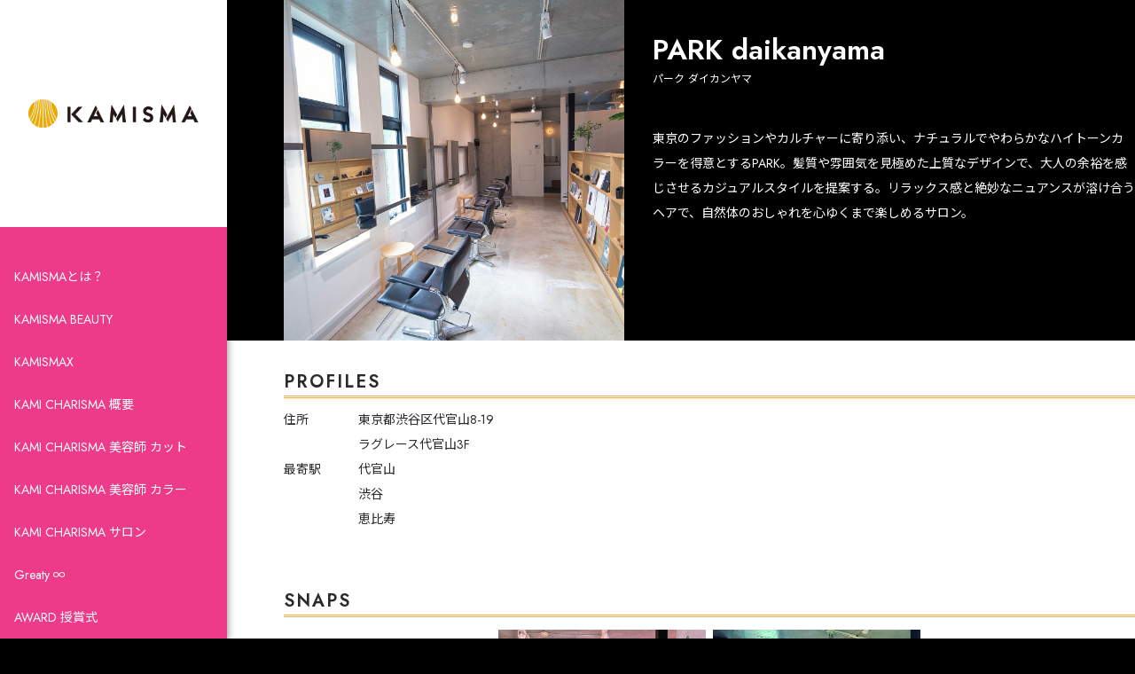

--- FILE ---
content_type: text/html; charset=UTF-8
request_url: https://kamisma.com/salon/park-daikanyama/
body_size: 15536
content:
<!doctype html>
<html lang="ja">
<head>
<meta charset="UTF-8">
<meta http-equiv="content-language" content="ja">
<meta name="google" content="notranslate">
<meta name="viewport" content="width=device-width, initial-scale=1.0, minimum-scale=1.0, maximum-scale=1.0, user-scalable=no">
<meta name="format-detection" content="telephone=no">
<title>PARK daikanyama - KAMISMA【カミスマ】</title>
<link rel="alternate" hreflang="ja" href="https://">
<link rel="preconnect" href="https://fonts.googleapis.com">
<link rel="preconnect" href="https://fonts.gstatic.com" crossorigin>
<link href="https://fonts.googleapis.com/css2?family=Jost:wght@100;400;600&family=Noto+Sans+JP:wght@100;400;700&display=swap" rel="stylesheet">
<link href="https://fonts.googleapis.com/icon?family=Material+Icons" rel="stylesheet">
<link rel="stylesheet" href="https://fonts.googleapis.com/css2?family=Material+Symbols+Outlined:opsz,wght,FILL,GRAD@20..48,100..700,0..1,-50..200" />  
<!-- favicon -->
<link rel="apple-touch-icon" sizes="180x180" href="https://kamisma.com/cms2022/wp-content/themes/TYPE-A/favicons/apple-touch-icon.png">
<link rel="icon" type="image/png" sizes="32x32" href="https://kamisma.com/cms2022/wp-content/themes/TYPE-A/favicons/favicon-32x32.png">
<link rel="icon" type="image/png" sizes="16x16" href="https://kamisma.com/cms2022/wp-content/themes/TYPE-A/favicons/favicon-16x16.png">
<link rel="manifest" href="https://kamisma.com/cms2022/wp-content/themes/TYPE-A/favicons/site.webmanifest">
<link rel="mask-icon" href="https://kamisma.com/cms2022/wp-content/themes/TYPE-A/favicons/safari-pinned-tab.svg" color="#e83e0b">
<meta name="msapplication-TileColor" content="#e83e0b">
<meta name="theme-color" content="#ffffff">
<!-- /favicon -->
<meta name='robots' content='index, follow, max-image-preview:large, max-snippet:-1, max-video-preview:-1' />

	<!-- This site is optimized with the Yoast SEO plugin v26.7 - https://yoast.com/wordpress/plugins/seo/ -->
	<link rel="canonical" href="https://kamisma.com/salon/park-daikanyama/" />
	<meta property="og:locale" content="ja_JP" />
	<meta property="og:type" content="article" />
	<meta property="og:title" content="PARK daikanyama - KAMISMA【カミスマ】" />
	<meta property="og:description" content="東京のファッションやカルチャーに寄り添い、ナチュラルでやわらかなハイトーンカラーを得意とするPARK。髪質や雰囲気を見極めた上質なデザインで、大人の余裕を感じさせるカジュアルスタイルを提案する。リラックス感と絶妙なニュア [&hellip;]" />
	<meta property="og:url" content="https://kamisma.com/salon/park-daikanyama/" />
	<meta property="og:site_name" content="KAMISMA【カミスマ】" />
	<meta property="article:modified_time" content="2025-12-26T01:54:28+00:00" />
	<meta property="og:image" content="https://kamisma.com/cms2022/wp-content/uploads/2023/12/park_square.jpg" />
	<meta property="og:image:width" content="1280" />
	<meta property="og:image:height" content="1280" />
	<meta property="og:image:type" content="image/jpeg" />
	<meta name="twitter:card" content="summary_large_image" />
	<meta name="twitter:label1" content="推定読み取り時間" />
	<meta name="twitter:data1" content="1分" />
	<script type="application/ld+json" class="yoast-schema-graph">{"@context":"https://schema.org","@graph":[{"@type":"WebPage","@id":"https://kamisma.com/salon/park-daikanyama/","url":"https://kamisma.com/salon/park-daikanyama/","name":"PARK daikanyama - KAMISMA【カミスマ】","isPartOf":{"@id":"https://kamisma.com/#website"},"primaryImageOfPage":{"@id":"https://kamisma.com/salon/park-daikanyama/#primaryimage"},"image":{"@id":"https://kamisma.com/salon/park-daikanyama/#primaryimage"},"thumbnailUrl":"https://kamisma.com/cms2022/wp-content/uploads/2023/12/park_square.jpg","datePublished":"2023-12-21T07:17:05+00:00","dateModified":"2025-12-26T01:54:28+00:00","breadcrumb":{"@id":"https://kamisma.com/salon/park-daikanyama/#breadcrumb"},"inLanguage":"ja","potentialAction":[{"@type":"ReadAction","target":["https://kamisma.com/salon/park-daikanyama/"]}]},{"@type":"ImageObject","inLanguage":"ja","@id":"https://kamisma.com/salon/park-daikanyama/#primaryimage","url":"https://kamisma.com/cms2022/wp-content/uploads/2023/12/park_square.jpg","contentUrl":"https://kamisma.com/cms2022/wp-content/uploads/2023/12/park_square.jpg","width":1280,"height":1280},{"@type":"BreadcrumbList","@id":"https://kamisma.com/salon/park-daikanyama/#breadcrumb","itemListElement":[{"@type":"ListItem","position":1,"name":"ホーム","item":"https://kamisma.com/"},{"@type":"ListItem","position":2,"name":"PARK daikanyama"}]},{"@type":"WebSite","@id":"https://kamisma.com/#website","url":"https://kamisma.com/","name":"KAMISMA【カミスマ】","description":"","potentialAction":[{"@type":"SearchAction","target":{"@type":"EntryPoint","urlTemplate":"https://kamisma.com/?s={search_term_string}"},"query-input":{"@type":"PropertyValueSpecification","valueRequired":true,"valueName":"search_term_string"}}],"inLanguage":"ja"}]}</script>
	<!-- / Yoast SEO plugin. -->


<link rel="alternate" title="oEmbed (JSON)" type="application/json+oembed" href="https://kamisma.com/wp-json/oembed/1.0/embed?url=https%3A%2F%2Fkamisma.com%2Fsalon%2Fpark-daikanyama%2F" />
<link rel="alternate" title="oEmbed (XML)" type="text/xml+oembed" href="https://kamisma.com/wp-json/oembed/1.0/embed?url=https%3A%2F%2Fkamisma.com%2Fsalon%2Fpark-daikanyama%2F&#038;format=xml" />
<style id='wp-img-auto-sizes-contain-inline-css' type='text/css'>
img:is([sizes=auto i],[sizes^="auto," i]){contain-intrinsic-size:3000px 1500px}
/*# sourceURL=wp-img-auto-sizes-contain-inline-css */
</style>
<style id='wp-emoji-styles-inline-css' type='text/css'>

	img.wp-smiley, img.emoji {
		display: inline !important;
		border: none !important;
		box-shadow: none !important;
		height: 1em !important;
		width: 1em !important;
		margin: 0 0.07em !important;
		vertical-align: -0.1em !important;
		background: none !important;
		padding: 0 !important;
	}
/*# sourceURL=wp-emoji-styles-inline-css */
</style>
<style id='wp-block-library-inline-css' type='text/css'>
:root{--wp-block-synced-color:#7a00df;--wp-block-synced-color--rgb:122,0,223;--wp-bound-block-color:var(--wp-block-synced-color);--wp-editor-canvas-background:#ddd;--wp-admin-theme-color:#007cba;--wp-admin-theme-color--rgb:0,124,186;--wp-admin-theme-color-darker-10:#006ba1;--wp-admin-theme-color-darker-10--rgb:0,107,160.5;--wp-admin-theme-color-darker-20:#005a87;--wp-admin-theme-color-darker-20--rgb:0,90,135;--wp-admin-border-width-focus:2px}@media (min-resolution:192dpi){:root{--wp-admin-border-width-focus:1.5px}}.wp-element-button{cursor:pointer}:root .has-very-light-gray-background-color{background-color:#eee}:root .has-very-dark-gray-background-color{background-color:#313131}:root .has-very-light-gray-color{color:#eee}:root .has-very-dark-gray-color{color:#313131}:root .has-vivid-green-cyan-to-vivid-cyan-blue-gradient-background{background:linear-gradient(135deg,#00d084,#0693e3)}:root .has-purple-crush-gradient-background{background:linear-gradient(135deg,#34e2e4,#4721fb 50%,#ab1dfe)}:root .has-hazy-dawn-gradient-background{background:linear-gradient(135deg,#faaca8,#dad0ec)}:root .has-subdued-olive-gradient-background{background:linear-gradient(135deg,#fafae1,#67a671)}:root .has-atomic-cream-gradient-background{background:linear-gradient(135deg,#fdd79a,#004a59)}:root .has-nightshade-gradient-background{background:linear-gradient(135deg,#330968,#31cdcf)}:root .has-midnight-gradient-background{background:linear-gradient(135deg,#020381,#2874fc)}:root{--wp--preset--font-size--normal:16px;--wp--preset--font-size--huge:42px}.has-regular-font-size{font-size:1em}.has-larger-font-size{font-size:2.625em}.has-normal-font-size{font-size:var(--wp--preset--font-size--normal)}.has-huge-font-size{font-size:var(--wp--preset--font-size--huge)}.has-text-align-center{text-align:center}.has-text-align-left{text-align:left}.has-text-align-right{text-align:right}.has-fit-text{white-space:nowrap!important}#end-resizable-editor-section{display:none}.aligncenter{clear:both}.items-justified-left{justify-content:flex-start}.items-justified-center{justify-content:center}.items-justified-right{justify-content:flex-end}.items-justified-space-between{justify-content:space-between}.screen-reader-text{border:0;clip-path:inset(50%);height:1px;margin:-1px;overflow:hidden;padding:0;position:absolute;width:1px;word-wrap:normal!important}.screen-reader-text:focus{background-color:#ddd;clip-path:none;color:#444;display:block;font-size:1em;height:auto;left:5px;line-height:normal;padding:15px 23px 14px;text-decoration:none;top:5px;width:auto;z-index:100000}html :where(.has-border-color){border-style:solid}html :where([style*=border-top-color]){border-top-style:solid}html :where([style*=border-right-color]){border-right-style:solid}html :where([style*=border-bottom-color]){border-bottom-style:solid}html :where([style*=border-left-color]){border-left-style:solid}html :where([style*=border-width]){border-style:solid}html :where([style*=border-top-width]){border-top-style:solid}html :where([style*=border-right-width]){border-right-style:solid}html :where([style*=border-bottom-width]){border-bottom-style:solid}html :where([style*=border-left-width]){border-left-style:solid}html :where(img[class*=wp-image-]){height:auto;max-width:100%}:where(figure){margin:0 0 1em}html :where(.is-position-sticky){--wp-admin--admin-bar--position-offset:var(--wp-admin--admin-bar--height,0px)}@media screen and (max-width:600px){html :where(.is-position-sticky){--wp-admin--admin-bar--position-offset:0px}}

/*# sourceURL=wp-block-library-inline-css */
</style><style id='global-styles-inline-css' type='text/css'>
:root{--wp--preset--aspect-ratio--square: 1;--wp--preset--aspect-ratio--4-3: 4/3;--wp--preset--aspect-ratio--3-4: 3/4;--wp--preset--aspect-ratio--3-2: 3/2;--wp--preset--aspect-ratio--2-3: 2/3;--wp--preset--aspect-ratio--16-9: 16/9;--wp--preset--aspect-ratio--9-16: 9/16;--wp--preset--color--black: #000000;--wp--preset--color--cyan-bluish-gray: #abb8c3;--wp--preset--color--white: #ffffff;--wp--preset--color--pale-pink: #f78da7;--wp--preset--color--vivid-red: #cf2e2e;--wp--preset--color--luminous-vivid-orange: #ff6900;--wp--preset--color--luminous-vivid-amber: #fcb900;--wp--preset--color--light-green-cyan: #7bdcb5;--wp--preset--color--vivid-green-cyan: #00d084;--wp--preset--color--pale-cyan-blue: #8ed1fc;--wp--preset--color--vivid-cyan-blue: #0693e3;--wp--preset--color--vivid-purple: #9b51e0;--wp--preset--gradient--vivid-cyan-blue-to-vivid-purple: linear-gradient(135deg,rgb(6,147,227) 0%,rgb(155,81,224) 100%);--wp--preset--gradient--light-green-cyan-to-vivid-green-cyan: linear-gradient(135deg,rgb(122,220,180) 0%,rgb(0,208,130) 100%);--wp--preset--gradient--luminous-vivid-amber-to-luminous-vivid-orange: linear-gradient(135deg,rgb(252,185,0) 0%,rgb(255,105,0) 100%);--wp--preset--gradient--luminous-vivid-orange-to-vivid-red: linear-gradient(135deg,rgb(255,105,0) 0%,rgb(207,46,46) 100%);--wp--preset--gradient--very-light-gray-to-cyan-bluish-gray: linear-gradient(135deg,rgb(238,238,238) 0%,rgb(169,184,195) 100%);--wp--preset--gradient--cool-to-warm-spectrum: linear-gradient(135deg,rgb(74,234,220) 0%,rgb(151,120,209) 20%,rgb(207,42,186) 40%,rgb(238,44,130) 60%,rgb(251,105,98) 80%,rgb(254,248,76) 100%);--wp--preset--gradient--blush-light-purple: linear-gradient(135deg,rgb(255,206,236) 0%,rgb(152,150,240) 100%);--wp--preset--gradient--blush-bordeaux: linear-gradient(135deg,rgb(254,205,165) 0%,rgb(254,45,45) 50%,rgb(107,0,62) 100%);--wp--preset--gradient--luminous-dusk: linear-gradient(135deg,rgb(255,203,112) 0%,rgb(199,81,192) 50%,rgb(65,88,208) 100%);--wp--preset--gradient--pale-ocean: linear-gradient(135deg,rgb(255,245,203) 0%,rgb(182,227,212) 50%,rgb(51,167,181) 100%);--wp--preset--gradient--electric-grass: linear-gradient(135deg,rgb(202,248,128) 0%,rgb(113,206,126) 100%);--wp--preset--gradient--midnight: linear-gradient(135deg,rgb(2,3,129) 0%,rgb(40,116,252) 100%);--wp--preset--font-size--small: 13px;--wp--preset--font-size--medium: 20px;--wp--preset--font-size--large: 36px;--wp--preset--font-size--x-large: 42px;--wp--preset--spacing--20: 0.44rem;--wp--preset--spacing--30: 0.67rem;--wp--preset--spacing--40: 1rem;--wp--preset--spacing--50: 1.5rem;--wp--preset--spacing--60: 2.25rem;--wp--preset--spacing--70: 3.38rem;--wp--preset--spacing--80: 5.06rem;--wp--preset--shadow--natural: 6px 6px 9px rgba(0, 0, 0, 0.2);--wp--preset--shadow--deep: 12px 12px 50px rgba(0, 0, 0, 0.4);--wp--preset--shadow--sharp: 6px 6px 0px rgba(0, 0, 0, 0.2);--wp--preset--shadow--outlined: 6px 6px 0px -3px rgb(255, 255, 255), 6px 6px rgb(0, 0, 0);--wp--preset--shadow--crisp: 6px 6px 0px rgb(0, 0, 0);}:where(.is-layout-flex){gap: 0.5em;}:where(.is-layout-grid){gap: 0.5em;}body .is-layout-flex{display: flex;}.is-layout-flex{flex-wrap: wrap;align-items: center;}.is-layout-flex > :is(*, div){margin: 0;}body .is-layout-grid{display: grid;}.is-layout-grid > :is(*, div){margin: 0;}:where(.wp-block-columns.is-layout-flex){gap: 2em;}:where(.wp-block-columns.is-layout-grid){gap: 2em;}:where(.wp-block-post-template.is-layout-flex){gap: 1.25em;}:where(.wp-block-post-template.is-layout-grid){gap: 1.25em;}.has-black-color{color: var(--wp--preset--color--black) !important;}.has-cyan-bluish-gray-color{color: var(--wp--preset--color--cyan-bluish-gray) !important;}.has-white-color{color: var(--wp--preset--color--white) !important;}.has-pale-pink-color{color: var(--wp--preset--color--pale-pink) !important;}.has-vivid-red-color{color: var(--wp--preset--color--vivid-red) !important;}.has-luminous-vivid-orange-color{color: var(--wp--preset--color--luminous-vivid-orange) !important;}.has-luminous-vivid-amber-color{color: var(--wp--preset--color--luminous-vivid-amber) !important;}.has-light-green-cyan-color{color: var(--wp--preset--color--light-green-cyan) !important;}.has-vivid-green-cyan-color{color: var(--wp--preset--color--vivid-green-cyan) !important;}.has-pale-cyan-blue-color{color: var(--wp--preset--color--pale-cyan-blue) !important;}.has-vivid-cyan-blue-color{color: var(--wp--preset--color--vivid-cyan-blue) !important;}.has-vivid-purple-color{color: var(--wp--preset--color--vivid-purple) !important;}.has-black-background-color{background-color: var(--wp--preset--color--black) !important;}.has-cyan-bluish-gray-background-color{background-color: var(--wp--preset--color--cyan-bluish-gray) !important;}.has-white-background-color{background-color: var(--wp--preset--color--white) !important;}.has-pale-pink-background-color{background-color: var(--wp--preset--color--pale-pink) !important;}.has-vivid-red-background-color{background-color: var(--wp--preset--color--vivid-red) !important;}.has-luminous-vivid-orange-background-color{background-color: var(--wp--preset--color--luminous-vivid-orange) !important;}.has-luminous-vivid-amber-background-color{background-color: var(--wp--preset--color--luminous-vivid-amber) !important;}.has-light-green-cyan-background-color{background-color: var(--wp--preset--color--light-green-cyan) !important;}.has-vivid-green-cyan-background-color{background-color: var(--wp--preset--color--vivid-green-cyan) !important;}.has-pale-cyan-blue-background-color{background-color: var(--wp--preset--color--pale-cyan-blue) !important;}.has-vivid-cyan-blue-background-color{background-color: var(--wp--preset--color--vivid-cyan-blue) !important;}.has-vivid-purple-background-color{background-color: var(--wp--preset--color--vivid-purple) !important;}.has-black-border-color{border-color: var(--wp--preset--color--black) !important;}.has-cyan-bluish-gray-border-color{border-color: var(--wp--preset--color--cyan-bluish-gray) !important;}.has-white-border-color{border-color: var(--wp--preset--color--white) !important;}.has-pale-pink-border-color{border-color: var(--wp--preset--color--pale-pink) !important;}.has-vivid-red-border-color{border-color: var(--wp--preset--color--vivid-red) !important;}.has-luminous-vivid-orange-border-color{border-color: var(--wp--preset--color--luminous-vivid-orange) !important;}.has-luminous-vivid-amber-border-color{border-color: var(--wp--preset--color--luminous-vivid-amber) !important;}.has-light-green-cyan-border-color{border-color: var(--wp--preset--color--light-green-cyan) !important;}.has-vivid-green-cyan-border-color{border-color: var(--wp--preset--color--vivid-green-cyan) !important;}.has-pale-cyan-blue-border-color{border-color: var(--wp--preset--color--pale-cyan-blue) !important;}.has-vivid-cyan-blue-border-color{border-color: var(--wp--preset--color--vivid-cyan-blue) !important;}.has-vivid-purple-border-color{border-color: var(--wp--preset--color--vivid-purple) !important;}.has-vivid-cyan-blue-to-vivid-purple-gradient-background{background: var(--wp--preset--gradient--vivid-cyan-blue-to-vivid-purple) !important;}.has-light-green-cyan-to-vivid-green-cyan-gradient-background{background: var(--wp--preset--gradient--light-green-cyan-to-vivid-green-cyan) !important;}.has-luminous-vivid-amber-to-luminous-vivid-orange-gradient-background{background: var(--wp--preset--gradient--luminous-vivid-amber-to-luminous-vivid-orange) !important;}.has-luminous-vivid-orange-to-vivid-red-gradient-background{background: var(--wp--preset--gradient--luminous-vivid-orange-to-vivid-red) !important;}.has-very-light-gray-to-cyan-bluish-gray-gradient-background{background: var(--wp--preset--gradient--very-light-gray-to-cyan-bluish-gray) !important;}.has-cool-to-warm-spectrum-gradient-background{background: var(--wp--preset--gradient--cool-to-warm-spectrum) !important;}.has-blush-light-purple-gradient-background{background: var(--wp--preset--gradient--blush-light-purple) !important;}.has-blush-bordeaux-gradient-background{background: var(--wp--preset--gradient--blush-bordeaux) !important;}.has-luminous-dusk-gradient-background{background: var(--wp--preset--gradient--luminous-dusk) !important;}.has-pale-ocean-gradient-background{background: var(--wp--preset--gradient--pale-ocean) !important;}.has-electric-grass-gradient-background{background: var(--wp--preset--gradient--electric-grass) !important;}.has-midnight-gradient-background{background: var(--wp--preset--gradient--midnight) !important;}.has-small-font-size{font-size: var(--wp--preset--font-size--small) !important;}.has-medium-font-size{font-size: var(--wp--preset--font-size--medium) !important;}.has-large-font-size{font-size: var(--wp--preset--font-size--large) !important;}.has-x-large-font-size{font-size: var(--wp--preset--font-size--x-large) !important;}
/*# sourceURL=global-styles-inline-css */
</style>

<style id='classic-theme-styles-inline-css' type='text/css'>
/*! This file is auto-generated */
.wp-block-button__link{color:#fff;background-color:#32373c;border-radius:9999px;box-shadow:none;text-decoration:none;padding:calc(.667em + 2px) calc(1.333em + 2px);font-size:1.125em}.wp-block-file__button{background:#32373c;color:#fff;text-decoration:none}
/*# sourceURL=/wp-includes/css/classic-themes.min.css */
</style>
<link rel='stylesheet' id='dashicons-css' href='https://kamisma.com/cms2022/wp-includes/css/dashicons.min.css?ver=6.9' type='text/css' media='all' />
<link rel='stylesheet' id='mmenu-css' href='https://kamisma.com/cms2022/wp-content/cache/autoptimize/css/autoptimize_single_cdbcdce418e96ff96fa053425f9dacab.css?ver=15' type='text/css' media='all' />
<link rel='stylesheet' id='ce_responsive-css' href='https://kamisma.com/cms2022/wp-content/plugins/simple-embed-code/css/video-container.min.css?ver=2.3.9' type='text/css' media='all' />
<link rel='stylesheet' id='style-css' href='https://kamisma.com/cms2022/wp-content/cache/autoptimize/css/autoptimize_single_5428462c33d3f7b808be8aebca28a6e6.css?ver=20251222924' type='text/css' media='' />
<link rel='stylesheet' id='slick-css' href='https://kamisma.com/cms2022/wp-content/cache/autoptimize/css/autoptimize_single_f38b2db10e01b1572732a3191d538707.css?ver=6.9' type='text/css' media='all' />
<link rel='stylesheet' id='slick-theme-css' href='https://kamisma.com/cms2022/wp-content/cache/autoptimize/css/autoptimize_single_f12de17e257002de14724f96d9316cf0.css?ver=6.9' type='text/css' media='all' />
<script type="text/javascript" src="https://kamisma.com/cms2022/wp-includes/js/jquery/jquery.min.js?ver=3.7.1" id="jquery-core-js"></script>
<script type="text/javascript" src="https://kamisma.com/cms2022/wp-includes/js/jquery/jquery-migrate.min.js?ver=3.4.1" id="jquery-migrate-js"></script>
<script type="text/javascript" src="https://kamisma.com/cms2022/wp-content/plugins/mmenu/js/mmenu.js?ver=15" id="mmenu-js"></script>
<link rel="https://api.w.org/" href="https://kamisma.com/wp-json/" /><link rel="alternate" title="JSON" type="application/json" href="https://kamisma.com/wp-json/wp/v2/cpt_salon/4763" /><link rel="EditURI" type="application/rsd+xml" title="RSD" href="https://kamisma.com/cms2022/xmlrpc.php?rsd" />
<meta name="generator" content="WordPress 6.9" />
<link rel='shortlink' href='https://kamisma.com/?p=4763' />
<!-- start Simple Custom CSS and JS -->
<style type="text/css">
.form_pdf_link{
	 padding: 1em;
    background: #ed3b89;
    color: #fff!important;
    border-radius: 0.5em;
    text-decoration: none;
    font-weight: 600;
    text-align: center;
	 white-space:nowrap;
}

</style>
<!-- end Simple Custom CSS and JS -->
<!-- start Simple Custom CSS and JS -->
<style type="text/css">
  .KB_card{
    width: 20em;
    padding: 1em;
    color: #333;
    border: 2px solid #b7b7b7;
    border-radius: 0.5em;
    margin: 1em;
    background: #fff;
    text-decoration: none;
    transition: .3s;
    &:hover{
      opacity: .7;
    }
    .img{
      width: 100%;
    }
    h3{
      text-align: center;
      margin: 0.5em auto;
    }
    p{
      font-size: 0.7em;
    }
    .tag_box{
      display: flex;
      flex-wrap: wrap;
      justify-content: center;
      align-items: center;
      width: 100%;
      gap: 1em;
      margin-top: 1.5em;
      .tag{
        font-size: 0.8em;
        width: calc(50% - 1em);
        padding: 0.5em 0;
		  background: #834baf;
		  border-radius: 0.3em;
        color: #fff;
        text-align: center;
        display: flex;
        flex-direction: column;
      }
    }
  }

  #KB_card_box{
     width: 90%;
     margin: auto;
     display: flex;
     flex-wrap: wrap;
     justify-content: center;
     align-items: center;

  }

  #KB_btn_box{
    display: flex;
    flex-wrap: wrap;
    justify-content: center;
    align-items: center;
    gap: 1em;
    margin: auto;
  }
  .KB_sort_btn{
    width: 12em;
    height: 4em;
    text-align: center;
    border: unset;
    background: #824baf;
    color: #fff;
    font-weight: 600;
    letter-spacing: 0.15em;
    border-radius: 0.3em;
    font-size: 1em;
    display: flex;
    justify-content: center;
    align-items: center;
    text-decoration: none;
    transition: .3s;
    &:active,
    &:hover{
      opacity: .7;
      cursor: pointer;
		border:unset;
		background: #824baf;
    }
	 &:link,
	 &:visited{
		 color:#fff;
	 }
  }
  @media screen and (max-width:790px) {
    .KB_sort_btn{
      font-size: 3vw;
    }
  }
  @media screen and (max-width:500px) {
    .KB_sort_btn{
      font-size: 3.5vw;
    }
  }</style>
<!-- end Simple Custom CSS and JS -->
</head>
<body>
<div id="park-daikanyama" class="wrapper salon">
<header id="global-header">
  <a href="https://kamisma.com/" id="logo"><img src="https://kamisma.com/cms2022/wp-content/uploads/2022/03/KAMISMA-Logo.png" alt="KAMISMA【カミスマ】"></a>
  <nav id="global-nav">
    <ul>
      <li><a href="https://kamisma.com/about-kamisma/">KAMISMAとは？</a></li>
<li><a href="https://kamisma.com/kamisma-beauty/">KAMISMA BEAUTY</a></li>
<li><a href="https://kamisma.com/kamismax/">KAMISMAX</a></li>
<li><a href="https://kamisma.com/about-kami-charisma/">KAMI CHARISMA 概要</a></li>
<li><a href="https://kamisma.com/kami-charisma-stylist/cut/">KAMI CHARISMA 美容師 カット</a></li>
<li><a href="https://kamisma.com/kami-charisma-stylist/color/">KAMI CHARISMA 美容師 カラー</a></li>
<li><a href="https://kamisma.com/kami-charisma-salon/">KAMI CHARISMA サロン</a></li>
<li><a href="https://kamisma.com/greaty-infinity-all/">Greaty ∞</a></li>
<li><a href="https://kamisma.com/award/">AWARD 授賞式</a></li>
<li><a href="https://kamisma.com/media/">MEDIA 媒体</a></li>
<li class="current_page_parent"><a href="https://kamisma.com/news/">NEWS お知らせ</a></li>
<li><a href="https://kamisma.com/kami-1-gp/">KAMI-1 グランプリ</a></li>
    </ul>
  </nav>
  <ul id="btn-list">
    <li id="hamburger-btn"><span class="material-icons">menu</span></li>
  </ul>
</header>
<div class="container">
<main class="detail">
<div class="row names">
    <div class="col">
        <h1>PARK daikanyama<span class="kana">パーク ダイカンヤマ</span></h1>
        <div class="image">
                        <img src="https://kamisma.com/cms2022/wp-content/uploads/2023/12/park_square.jpg" alt="KAMISMA【カミスマ】:PARK daikanyama">
                    </div>
        <div class="overview"><p>東京のファッションやカルチャーに寄り添い、ナチュラルでやわらかなハイトーンカラーを得意とするPARK。髪質や雰囲気を見極めた上質なデザインで、大人の余裕を感じさせるカジュアルスタイルを提案する。リラックス感と絶妙なニュアンスが溶け合うヘアで、自然体のおしゃれを心ゆくまで楽しめるサロン。</p>
</div>
    </div>
</div>
<div class="row profiles">
    <div class="col">
        <h2 class="title">PROFILES</h2>
        <dl>
                        <dt>住所</dt>
            <dd>東京都渋谷区代官山8-19<br>ラグレース代官山3F</dd>
                                    <dt>最寄駅</dt>
                        <dd>代官山</dd>
                        <dd>渋谷</dd>
                        <dd>恵比寿</dd>
                                            </dl>
    </div>
</div>
<div class="row images">
    <div class="col">
<h2 class="title">SNAPS</h2>
        <ul>
            <li><img src="https://kamisma.com/cms2022/wp-content/uploads/2023/12/PARK-daikanyama_1.jpeg" alt="KAMISMA【カミスマ】 PARK daikanyama SNAP-1"></li>
            <li><img src="https://kamisma.com/cms2022/wp-content/uploads/2023/12/PARK-daikanyama_2.jpeg" alt="KAMISMA【カミスマ】 PARK daikanyama SNAP-2"></li>
        </ul>
    </div>
</div>
<div class="row results">
    <div class="col">
        <h2 class="title">活動</h2>
        <ul>
            <li>KAMI CHARISMA AWARD 2024　Greaty∞ トリートメント受賞</li>
            <li>KAMI CHARISMA AWARD 2025　Greaty∞ カラー受賞</li>
            <li>KAMI CHARISMA AWARD 2026　Greaty∞ カラー受賞</li>
        </ul>
    </div>
</div>
<div class="row social">
    <div class="col">
        <h2 class="title">SOCIAL MEDIA</h2>
        <ul>
            <li><a href="https://www.instagram.com/park._.hair/" target="_blank"><img src="https://kamisma.com/cms2022/wp-content/themes/TYPE-A/images/icons/instagram.png" alt="Instagram"></a></li>
        </ul>
    </div>
</div>
</main>
<footer id="global-footer" class="row">
  <div class="col">
    <nav id="footer-nav">
      <ul>
<li><a href="https://kamisma.com/">HOME</a></li>
<li><a href="https://kamisma.com/about-kamisma/">KAMISMAとは？</a>
<ul class="sub-menu">
	<li><a href="https://kamisma.com/kamisma-beauty/">KAMISMA BEAUTY</a></li>
	<li><a href="https://kamisma.com/kamismax/">KAMISMAX</a></li>
</ul>
</li>
<li><a href="https://kamisma.com/about-kami-charisma/">KAMI CHARISMA 概要</a>
<ul class="sub-menu">
	<li><a href="https://kamisma.com/award/">AWARD 授賞式</a></li>
	<li><a href="https://kamisma.com/media/">MEDIA 媒体</a></li>
</ul>
</li>
<li><a>KAMI CHARISMA 受賞</a>
<ul class="sub-menu">
	<li><a href="https://kamisma.com/kami-charisma-stylist/cut/">KAMI CHARISMA 美容師 カット</a></li>
	<li><a href="https://kamisma.com/kami-charisma-stylist/color/">KAMI CHARISMA 美容師 カラー</a></li>
	<li><a href="https://kamisma.com/kami-charisma-salon/">KAMI CHARISMA サロン</a></li>
	<li><a href="https://kamisma.com/greaty-infinity-stylist/">Greaty ∞ 美容師</a></li>
	<li><a href="https://kamisma.com/greaty-infinity-salon/">Greaty ∞ サロン</a></li>
</ul>
</li>
<li><a href="https://kamisma.com/kami-1-gp/">KAMI-1 グランプリ</a></li>
<li><a href="https://kamisma.com/company/">運営会社 &#8211; インベード</a></li>
      </ul>
    </nav>
    <p id="copyright">&copy; 2026 KAMISMA【カミスマ】</p>
  </div>
</footer>
</div><!-- /container -->
</div><!-- /wrapper -->
<script type="speculationrules">
{"prefetch":[{"source":"document","where":{"and":[{"href_matches":"/*"},{"not":{"href_matches":["/cms2022/wp-*.php","/cms2022/wp-admin/*","/cms2022/wp-content/uploads/*","/cms2022/wp-content/*","/cms2022/wp-content/plugins/*","/cms2022/wp-content/themes/TYPE-A/*","/*\\?(.+)"]}},{"not":{"selector_matches":"a[rel~=\"nofollow\"]"}},{"not":{"selector_matches":".no-prefetch, .no-prefetch a"}}]},"eagerness":"conservative"}]}
</script>
<script type="text/javascript" id="wpfront-scroll-top-js-extra">
/* <![CDATA[ */
var wpfront_scroll_top_data = {"data":{"css":"#wpfront-scroll-top-container{position:fixed;cursor:pointer;z-index:9999;border:none;outline:none;background-color:rgba(0,0,0,0);box-shadow:none;outline-style:none;text-decoration:none;opacity:0;display:none;align-items:center;justify-content:center;margin:0;padding:0}#wpfront-scroll-top-container.show{display:flex;opacity:1}#wpfront-scroll-top-container .sr-only{position:absolute;width:1px;height:1px;padding:0;margin:-1px;overflow:hidden;clip:rect(0,0,0,0);white-space:nowrap;border:0}#wpfront-scroll-top-container .text-holder{padding:3px 10px;-webkit-border-radius:3px;border-radius:3px;-webkit-box-shadow:4px 4px 5px 0px rgba(50,50,50,.5);-moz-box-shadow:4px 4px 5px 0px rgba(50,50,50,.5);box-shadow:4px 4px 5px 0px rgba(50,50,50,.5)}#wpfront-scroll-top-container{right:16px;bottom:120px;}#wpfront-scroll-top-container img{width:48px;height:48px;}#wpfront-scroll-top-container .text-holder{color:#ffffff;background-color:#000000;width:48px;height:48px;line-height:48px;}#wpfront-scroll-top-container .text-holder:hover{background-color:#000000;}#wpfront-scroll-top-container i{color:#000000;}","html":"\u003Cbutton id=\"wpfront-scroll-top-container\" aria-label=\"\" title=\"\" \u003E\u003Cimg src=\"https://kamisma.com/cms2022/wp-content/plugins/wpfront-scroll-top/includes/assets/icons/1.png\" alt=\"\" title=\"\"\u003E\u003C/button\u003E","data":{"hide_iframe":false,"button_fade_duration":200,"auto_hide":false,"auto_hide_after":2,"scroll_offset":200,"button_opacity":0.8000000000000000444089209850062616169452667236328125,"button_action":"top","button_action_element_selector":"","button_action_container_selector":"html, body","button_action_element_offset":0,"scroll_duration":400}}};
//# sourceURL=wpfront-scroll-top-js-extra
/* ]]> */
</script>
<script type="text/javascript" src="https://kamisma.com/cms2022/wp-content/plugins/wpfront-scroll-top/includes/assets/wpfront-scroll-top.min.js?ver=3.0.1.09211" id="wpfront-scroll-top-js"></script>
<script type="text/javascript" src="https://kamisma.com/cms2022/wp-content/themes/TYPE-A/js/add.js?ver=6.9" id="add-js"></script>
<script type="text/javascript" src="https://kamisma.com/cms2022/wp-content/themes/TYPE-A/js/footerFixed.js?ver=6.9" id="footerFixed-js"></script>
<script type="text/javascript" src="https://kamisma.com/cms2022/wp-content/themes/TYPE-A/js/slick/slick.min.js?ver=6.9" id="slick-js"></script>
<script id="wp-emoji-settings" type="application/json">
{"baseUrl":"https://s.w.org/images/core/emoji/17.0.2/72x72/","ext":".png","svgUrl":"https://s.w.org/images/core/emoji/17.0.2/svg/","svgExt":".svg","source":{"concatemoji":"https://kamisma.com/cms2022/wp-includes/js/wp-emoji-release.min.js?ver=6.9"}}
</script>
<script type="module">
/* <![CDATA[ */
/*! This file is auto-generated */
const a=JSON.parse(document.getElementById("wp-emoji-settings").textContent),o=(window._wpemojiSettings=a,"wpEmojiSettingsSupports"),s=["flag","emoji"];function i(e){try{var t={supportTests:e,timestamp:(new Date).valueOf()};sessionStorage.setItem(o,JSON.stringify(t))}catch(e){}}function c(e,t,n){e.clearRect(0,0,e.canvas.width,e.canvas.height),e.fillText(t,0,0);t=new Uint32Array(e.getImageData(0,0,e.canvas.width,e.canvas.height).data);e.clearRect(0,0,e.canvas.width,e.canvas.height),e.fillText(n,0,0);const a=new Uint32Array(e.getImageData(0,0,e.canvas.width,e.canvas.height).data);return t.every((e,t)=>e===a[t])}function p(e,t){e.clearRect(0,0,e.canvas.width,e.canvas.height),e.fillText(t,0,0);var n=e.getImageData(16,16,1,1);for(let e=0;e<n.data.length;e++)if(0!==n.data[e])return!1;return!0}function u(e,t,n,a){switch(t){case"flag":return n(e,"\ud83c\udff3\ufe0f\u200d\u26a7\ufe0f","\ud83c\udff3\ufe0f\u200b\u26a7\ufe0f")?!1:!n(e,"\ud83c\udde8\ud83c\uddf6","\ud83c\udde8\u200b\ud83c\uddf6")&&!n(e,"\ud83c\udff4\udb40\udc67\udb40\udc62\udb40\udc65\udb40\udc6e\udb40\udc67\udb40\udc7f","\ud83c\udff4\u200b\udb40\udc67\u200b\udb40\udc62\u200b\udb40\udc65\u200b\udb40\udc6e\u200b\udb40\udc67\u200b\udb40\udc7f");case"emoji":return!a(e,"\ud83e\u1fac8")}return!1}function f(e,t,n,a){let r;const o=(r="undefined"!=typeof WorkerGlobalScope&&self instanceof WorkerGlobalScope?new OffscreenCanvas(300,150):document.createElement("canvas")).getContext("2d",{willReadFrequently:!0}),s=(o.textBaseline="top",o.font="600 32px Arial",{});return e.forEach(e=>{s[e]=t(o,e,n,a)}),s}function r(e){var t=document.createElement("script");t.src=e,t.defer=!0,document.head.appendChild(t)}a.supports={everything:!0,everythingExceptFlag:!0},new Promise(t=>{let n=function(){try{var e=JSON.parse(sessionStorage.getItem(o));if("object"==typeof e&&"number"==typeof e.timestamp&&(new Date).valueOf()<e.timestamp+604800&&"object"==typeof e.supportTests)return e.supportTests}catch(e){}return null}();if(!n){if("undefined"!=typeof Worker&&"undefined"!=typeof OffscreenCanvas&&"undefined"!=typeof URL&&URL.createObjectURL&&"undefined"!=typeof Blob)try{var e="postMessage("+f.toString()+"("+[JSON.stringify(s),u.toString(),c.toString(),p.toString()].join(",")+"));",a=new Blob([e],{type:"text/javascript"});const r=new Worker(URL.createObjectURL(a),{name:"wpTestEmojiSupports"});return void(r.onmessage=e=>{i(n=e.data),r.terminate(),t(n)})}catch(e){}i(n=f(s,u,c,p))}t(n)}).then(e=>{for(const n in e)a.supports[n]=e[n],a.supports.everything=a.supports.everything&&a.supports[n],"flag"!==n&&(a.supports.everythingExceptFlag=a.supports.everythingExceptFlag&&a.supports[n]);var t;a.supports.everythingExceptFlag=a.supports.everythingExceptFlag&&!a.supports.flag,a.supports.everything||((t=a.source||{}).concatemoji?r(t.concatemoji):t.wpemoji&&t.twemoji&&(r(t.twemoji),r(t.wpemoji)))});
//# sourceURL=https://kamisma.com/cms2022/wp-includes/js/wp-emoji-loader.min.js
/* ]]> */
</script>
<!-- start Simple Custom CSS and JS -->
<script type="text/javascript">
    let KB_card_all_list = [
      // 朝日 光輝
      {
        open:true,
        img:"https://kamisma.com/cms2022/wp-content/uploads/2024/07/ASAHI.jpg",
        name:"朝日 光輝",
        salon:"SUNVALLEY",
        text:"雑誌や広告のヘア&メイク、セミナーなどなど、とにかく忙しい。しかし、彼の軸はサロンワークにある。目の前のお客様をいかに美しく魅力的に仕上げるかを考える時間が好きだという。リアルトレンドを追求し、日々技術の向上も怠らないからこそ、世代を超えて多くの同業者から憧れられる存在なのだろう。ヘアメイクアップアーティストとしての豊富な経験を生かし、美容アイテムの開発にも携わる。新作は、こだわりが詰まったリキッドアイライナー「FREELY」。",
        menu:[
          {
            title:"カット",
            price:"￥5,000",
          },
          {
            title:"カラー",
            price:"￥5,000",
          },
          {
            title:"特別なメニュー",
            price:"￥5,000",
          },
        ],
        link:"#",
      },
      // いわSUN
      {
        open:false,
        img:"https://kamisma.com/cms2022/wp-content/uploads/2024/07/IWA.jpg",
        name:"いわSUN",
        salon:"i.Tokyo",
        text:"10店舗展開する「i.」グループの総合プロデューサー。月間指名売上げ3400万円の記録を持ち、4年連続年間個人総売上1億円を達成している。国内にとどまらず、海外でもセミナーを開く、ショートヘア界のトップランナー。彼が考案したかわいらしく、小顔に見える「ミニーショート」 で、髪を短くするのには抵抗があった人たちもトライしやすくなり、ショートヘア人口は爆発的に 増加した。一過性の流行りではなく、スピーディで丁寧な仕事で客足は途切れることがない。",
        menu:[
          {
            title:"カット",
            price:"￥5,000",
          },
          {
            title:"カラー",
            price:"￥5,000",
          },
          {
            title:"トリートメント",
            price:"￥5,000",
          },
        ],
        link:"#",
      },
      // 岡村 享央
      {
        open:true,
        img:"https://kamisma.com/cms2022/wp-content/uploads/2024/07/OKAMRA.jpg",
        name:"岡村 享央",
        salon:"MINX",
        text:"経済が低迷するなか、MINXは歩みを止めず世界から注目されるトレンド発信地・渋谷に大型サロ ンをオープン。リアルとデジタルを融合させた最先端のサロンだ。どんなにテクノロジーが進化し ても、お客様の髪をデザインし、カットするのは人。長いキャリアを誇りカットの名手と言われる 岡村氏だが、常に基本を大切にし、そこから幅、奥行きを広げて、顧客を飽きさせない新鮮なスタ イルを提供している。自分自身が進化し続けることで、新しい提案ができるのだという。",        
        menu:[
          {
            title:"カット",
            price:"￥5,000",
          },
          {
            title:"カラー",
            price:"￥5,000",
          },
          {
            title:"トリートメント",
            price:"￥5,000",
          },
        ],
        link:"#",
      },
      // 川島 文夫
      {
        open:true,
        img:"https://kamisma.com/cms2022/wp-content/uploads/2024/07/KAWASHIMA.jpg",
        name:"川島 文夫",
        salon:"PEEK-A-BOO 青山",
        text:"「生涯美容師」であり続けたいと、75歳の今もフロアに立つ、美容界の生きるレジェンド。半世紀にわたりハサミを握り、数えきれない人たちを幸せにしてきた。世界が認めた「ボックスボ ブ」は、時代が変わっても愛されるヘアスタイルとして残り続けている。お客様のオーダーに最大限応えられるよう、技術も感性もアップデートすることを忘れない。不動の地位を得ても常に変化と挑戦を求めて突き進む姿は、サロンスタッフのみならず、全国の美容師の指針となっている。",
        menu:[
          {
            title:"カット",
            price:"￥5,000",
          },
          {
            title:"カラー",
            price:"￥5,000",
          },
          {
            title:"トリートメント",
            price:"￥5,000",
          },
        ],
        link:"#",
      },
      // 川畑 タケル
      {
        open:true,
        img:"https://kamisma.com/cms2022/wp-content/uploads/2024/07/KAWABATA.jpg",
        name:"川畑 タケル",
        salon:"BEAUTRIUM 七里ヶ浜",
        text:"最高のロケーションと、ハッピーオーラただよう川畑氏との相 乗効果で、サロンに一歩足を踏み入れるだけで極上の癒やしが 得られる。海が一望できる場所にサロンを構えてから15年がたった。やわらかく動く髪を生む「スライドカット」の神技は、ますます冴えわたる。「ナチュラル&ちょっとのインパクト」をテーマに、街のなかで目を引くスタイルを作り出す。子どもの頃から養ってきた審美眼と、自由な発想でオリジナリティを確 立している。",
        menu:[
          {
            title:"カット",
            price:"￥5,000",
          },
          {
            title:"カラー",
            price:"￥5,000",
          },
          {
            title:"トリートメント",
            price:"￥5,000",
          },
        ],
        link:"#",
      },
      // 小西 恭平
      {
        open:true,
        img:"https://kamisma.com/cms2022/wp-content/uploads/2024/07/KONISHI.jpg",
        name:"小西 恭平",
        salon:"COA GINZA",
        text:"Instagramのフォロワー数は2023年11月現在、47.7万人と美容師No.1を誇る、インフルエンサー。2021年に独立し、COAをオープンし、現在は3店舗まで拡大。美容学校時代からカットが好きで、常に練習をしていた努力家。ミディアムからロングの女性らしいスタイルに定評があり、レイヤーカットにおいてはトップクラス。COAの中心メンバーとともにレイヤーのカットテクニックをまとめた本を出版。メディアにも多数出演し、今後の美容界をリードする一人になるだろう。",
        menu:[
          {
            title:"カット",
            price:"￥5,000",
          },
          {
            title:"カラー",
            price:"￥5,000",
          },
          {
            title:"トリートメント",
            price:"￥5,000",
          },
        ],
        link:"#",
      },
      // 齋藤 正太
      {
        open:true,
        img:"https://kamisma.com/cms2022/wp-content/uploads/2024/07/SAITOU.jpg",
        name:"齋藤 正太",
        salon:"syn",
        text:"メンズビューティ界の若きカリスマ。美的センスにあふれ、独自の世界観で他のメンズヘアとは一線を画す。理論に基づいた確かな技術と、心が動かされる美しさを表現するスキルが合わさり、魅 力的なスタイルを提案できるのだ。お客様を深く知り、どんなスタイルにしたいのかをしっかりと聞き出して周りからもカッコいいと言われるデザインを構築していく。彼にカットしてもらうと自己肯定感が上がるそうだ。自身の技術と哲学をまとめた著書を出版し、反響呼んでいる。",
        menu:[
          {
            title:"カット",
            price:"￥5,000",
          },
          {
            title:"カラー",
            price:"￥5,000",
          },
          {
            title:"トリートメント",
            price:"￥5,000",
          },
        ],
        link:"#",
      },
      // 高木 琢也
      {
        open:true,
        img:"https://kamisma.com/cms2022/wp-content/uploads/2024/07/TAKAGI.jpg",
        name:"高木 琢也",
        salon:"OCEAN TOKYO",
        text:"2013年に誕生したOCEAN TOKYOが10年を迎え、200人のスタッフを抱えるまでに。記念の年に、小栗旬さんを起用した動画CMを制作し話題となった。この10年の間には日本最大ヘアコンテスト3連覇、『プロフェッショナル仕事の流儀』(NHK)に異例の4回出演、パリコレでのヘア担当、数々 のヘアショー、テレビ出演、著名人のヘア&メイク……。ここでは語り切れないほどの実績を残してきた。話題性だけでなく誰よりも努力し、有言実行。快進撃はまだまだ続きそうだ。",
        menu:[
          {
            title:"カット",
            price:"￥5,000",
          },
          {
            title:"カラー",
            price:"￥5,000",
          },
          {
            title:"トリートメント",
            price:"￥5,000",
          },
        ],
        link:"#",
      },
      // 奈良 裕也
      {
        open:true,
        img:"https://kamisma.com/cms2022/wp-content/uploads/2024/07/NARA.jpg",
        name:"奈良 裕也",
        salon:"SHIMA HARAJUKU",
        text:"SHIMAの看板を背負いながら、世界をまたにかけヘアメイクアップアーティストとして活動。他業種の人たちと交流を深め、多様な価値観に触れることがサロンワークみも生きていくるという。本職は美容師であるということを忘れず、どんなに忙しくてもお客様と向き合う時間を作っている。リアルではシンプルなスタイルを基本とするが、ヘアショーなどクリエイティブな面では奇想天外な発想で毎回驚きを与えてくれる。ボーダレス時代らしい、新しい美容師像を作り上げた一人だ。",
        menu:[
          {
            title:"カット",
            price:"￥5,000",
          },
          {
            title:"カラー",
            price:"￥5,000",
          },
          {
            title:"トリートメント",
            price:"￥5,000",
          },
        ],
        link:"#",
      },
      // 松永 英樹
      {
        open:true,
        img:"https://kamisma.com/cms2022/wp-content/uploads/2024/07/MATSUNAGA.jpg",
        name:"松永 英樹",
        salon:"ABBEY",
        text:"ベーシックカットの匠といえば、松永氏の名が挙がるだろう。どの角度からみても美しいフォルムを生み出すテクニックは神技。その技術を学びたいと美容学校、美容室から講師のオファーが絶えない。アジアを中心に海外でもセミナーを開催。また、カットテクニックをまとめた著書も出版。自身3冊目 となる『パートカット全部』は、前髪やもみあげなどパートごとのテクニックを紹介し、好評を得ている。30年以上のキャリアに甘えることなく、日々技術を磨くことを忘れない姿勢は学びたいところだ。",
        menu:[
          {
            title:"カット",
            price:"￥5,000",
          },
          {
            title:"カラー",
            price:"￥5,000",
          },
          {
            title:"トリートメント",
            price:"￥5,000",
          },
        ],
        link:"#",
      },
      // 宮村 浩気
      {
        open:true,
        img:"https://kamisma.com/cms2022/wp-content/uploads/2024/07/MIYAMURA.jpg",
        name:"宮村 浩気",
        salon:"AFLOAT",
        text:"その時代の流行を取り入れながら、一貫しているのはかわいくてモテるスタイル。「かわいくしかできない」と言えるのは、元祖・カリスマゆえ。やわらかく動く毛束を生み出すカット技術は、オリジナリティを追求して編み出したもの。巻き髪のテクニックもオンリーワンだが、家でも再現できるようにヘアアイロンをプロデュースし、大ヒットとなった。セミナーやヘアショーへの出演依頼も多く、国内外を飛び回る日々。勢いは衰えることなく美容界の先頭集団を走り続けている。",
        menu:[
          {
            title:"カット",
            price:"￥5,000",
          },
          {
            title:"カラー",
            price:"￥5,000",
          },
          {
            title:"トリートメント",
            price:"￥5,000",
          },
        ],
        link:"#",
      },
    ]
    
    KB_btn_load();
    KB_card_load(KB_card_all_list);

    function KB_btn_load() {
      KB_btn_box.innerHTML = `
        <button class="KB_sort_btn" onclick="KB_open_sort(this);KB_select_reset();">
          メニュー公開中
        </button>
        <select class="KB_sort_btn" onchange="KB_menu_sort(this.value,this);" name="category_select">
          <option value="" disabled selected>
            カテゴリーで選ぶ
          </option>
          <option value="カット">
            カット
          </option>
          <option value="パーマ">
            パーマ
          </option>
          <option value="トリートメント">
            トリートメント
          </option>
          <option value="ヘッドスパ">
            ヘッドスパ
          </option>
          <option value="カラー">
            カラー
          </option>
        </select>
        <button class="KB_sort_btn" onclick="KB_menu_sort(this.value,this);KB_select_reset();" value="特別なメニュー">
          特別なメニュー
        </button>
        <a class="KB_sort_btn" href="https://beauty.kamisma.com/concierge">
          ご相談窓口
        </a>
      `;
    }

    function KB_card_load(card_list) {
      KB_card_box.innerHTML = "";

      if(typeof KB_card_box !== 'undefined'){
        for (let i = 0; i < card_list.length; i++) {
          let menus = `<div class="tag_box">`; 
          for (let j = 0; j < card_list[i].menu.length; j++) {
            menus += `
              <div class="tag">
                <span>
                  `+card_list[i].menu[j].title+`
                </span>
                <span>
                  `+card_list[i].menu[j].price+`
                </span>
              </div>
            `;
          }
          menus += `</div>`; 

          KB_card_box.insertAdjacentHTML("beforeend",`
            <a href="`+card_list[i].link+`" class="KB_card">
              <img class="img" src="`+card_list[i].img+`" alt="">
              <h3>
                `+card_list[i].name+`<br>
                <small>`+card_list[i].salon+`</small>
              </h3>
              <p>
                `+card_list[i].text+`
              </p>
              `+menus+`
            </a>
          `)
        }
      }

      if (KB_card_box.children.length == 0) {
        KB_card_box.innerHTML = `
          <p>
            <br>
            <br>
            条件に合う美容師が見つかりませんでした。<br>
          </p>
        `
      }
    }

    function KB_open_sort(click_DOM) {
      KB_card_load(KB_card_all_list.filter(stylist => stylist.open === true));

      let btns = document.getElementsByClassName("KB_sort_btn");
      for (let i = 0; i < btns.length; i++) {
        btns[i].style.background = "#824baf";
        btns[i].style.color = "#fff";
      }
      click_DOM.style.background = "#eee";
      click_DOM.style.color = "#824baf";
    }

    function KB_menu_sort(sort_code,click_DOM) {
      KB_card_load(KB_card_all_list.filter(stylist => stylist.menu.some( menus => menus.title === sort_code )));

      let btns = document.getElementsByClassName("KB_sort_btn");
      for (let i = 0; i < btns.length; i++) {
        btns[i].style.background = "#824baf";
        btns[i].style.color = "#fff";
      }
      click_DOM.style.background = "#eee";
      click_DOM.style.color = "#824baf";
    }

    function KB_select_reset() {
      console.log(document.getElementsByName("category_select"));
      document.getElementsByName("category_select")[0].children[0].selected = true;
    }
</script>
<!-- end Simple Custom CSS and JS -->
</body>
</html>


--- FILE ---
content_type: text/css
request_url: https://kamisma.com/cms2022/wp-content/cache/autoptimize/css/autoptimize_single_5428462c33d3f7b808be8aebca28a6e6.css?ver=20251222924
body_size: 7556
content:
@charset "utf-8";article,aside,details,figcaption,figure,footer,header,hgroup,hr,menu,nav,section{display:block}a,hr{padding:0}abbr,address,article,aside,audio,b,blockquote,body,canvas,caption,cite,code,dd,del,details,dfn,div,dl,dt,em,fieldset,figcaption,figure,footer,form,h1,h2,h3,h4,h5,h6,header,hgroup,html,i,iframe,img,ins,kbd,label,legend,li,mark,menu,nav,object,ol,p,pre,q,samp,section,small,span,strong,sub,summary,sup,table,tbody,td,tfoot,th,thead,time,tr,ul,var,video{margin:0;padding:0;border:0;outline:0;font-size:100%;vertical-align:baseline;background:0 0;font-weight:400}ins,mark{background-color:#ff9;color:#000}body{line-height:1}nav ul{list-style:none}blockquote,q{quotes:none}blockquote:after,blockquote:before,q:after,q:before{content:'';content:none}a{margin:0;font-size:100%;vertical-align:baseline;background:0 0}ins{text-decoration:none}mark{font-style:italic;font-weight:700}del{text-decoration:line-through}abbr[title],dfn[title]{border-bottom:1px dotted;cursor:help}table{border-collapse:collapse;border-spacing:0}hr{height:1px;border:0;border-top:1px solid #ccc;margin:1em 0}input,select{vertical-align:middle}img.bgmaximage{position:fixed!important}.material-icons{font-family:'Material Icons';font-weight:400;font-style:normal;font-size:24px;display:inline-block;line-height:1;text-transform:none;letter-spacing:normal;word-wrap:normal;white-space:nowrap;direction:ltr;-webkit-font-smoothing:antialiased;text-rendering:optimizeLegibility;-moz-osx-font-smoothing:grayscale;font-feature-settings:'liga'}html{width:100%;min-height:100%;margin:0;padding:0;-webkit-overflow-scrolling:touch;font-size:62.5%;font-display:swap;height:-webkit-fill-available;font-family:'Jost','Noto Sans JP',sans-serif;font-weight:100;background-color:#000;color:#ec6d88}body{width:100%;font-size:1.4rem;line-height:2;margin:0;padding:0;background-color:#fff;color:#2c2b2c;-webkit-text-size-adjust:100%;min-height:100vh;min-height:-webkit-fill-available}h1,h2,h3,h4,h5{line-height:1.5;font-weight:400;margin-bottom:.5em}h1{font-size:3.2rem}h2{font-size:2rem}h3{font-size:1.6rem}p{margin:1em 0}del{text-decoration:line-through 2px solid #e0465a}img{vertical-align:bottom;max-width:100%;height:auto;line-height:0;object-fit:contain}table{width:100%;margin-bottom:1em;text-align:left;border-collapse:collapse}th,td{padding:.5em;border:1px solid #ccc}table th,table td{width:auto !important}ul,ol{margin:0 0 1em 2em}a:link,a:visited{color:#231815;transition:.2s}a:hover{color:#231815;opacity:.8}img.alignleft,img.alignright{margin:0 0 1em}video{vertical-align:bottom;max-width:640px;margin:0 auto}@media(min-width:768px){h1{font-size:3.2rem}h2{font-size:2.4rem}h3{font-size:2rem}img.alignleft{width:calc(50% - 16px);float:left;margin:0 16px 16px 0}img.alignright{width:calc(50% - 16px);float:right;margin:0 0 16px 16px}}.link{text-align:center}.link a{display:inline-flex;align-items:center;justify-content:center;min-height:44px;border:3px double #a4752d;text-decoration:none;padding:0 1em;width:50%;max-width:414px;transition:.2s}.link a:hover{background-color:#a4752d;color:#fff}.title-border{display:flex;align-items:center;color:#fa0000}.title-border:before,.title-border:after{border-top:1px dashed #666;content:"";flex-grow:1}.title-border:before{margin-right:1rem}.title-border:after{margin-left:1rem}#global-header,.row,.col{box-sizing:border-box;margin:0;width:100%}.wrapper{margin:0;padding:0;min-height:100%;height:100%;width:100%}#global-header{height:48px;position:fixed;left:0;top:0;z-index:999}.container{padding-top:48px;overflow:hidden;min-height:100vh}.row{padding:0}.col{padding:16px}@media(min-width:768px){.row{padding:0 32px}}@media(min-width:1024px){.wrapper{display:flex}.col{padding:32px}#global-header{position:sticky;overflow-y:scroll;height:100vh;width:256px}.container{height:100%;width:calc( 100% - 256px );padding:0;position:static}}@media(min-width:1280px){.col,.cols-2,.cols-3{width:1024px;margin:0 auto}}#error404{text-align:center;min-height:calc( 100vh - 48px )}@media(min-width:768px){#eroor-404{min-height:calc( 100vh - 72px )}}.youtube{position:relative;width:100%;padding-top:56.25%}.youtube iframe{position:absolute;top:0;right:0;width:100% !important;height:100% !important}#global-access{margin:128px 0 0;padding:1px 0 0;background-color:#a4752d;color:#fff}#global-access .col{padding:32px}#global-access ul{margin:0;list-style:none;font-size:1.4rem;text-align:center}#global-access ul li{line-height:1.5}#global-access ul li a{text-decoration:none;color:#fff}.google-map{box-sizing:border-box;position:relative;width:100%;height:0;padding-bottom:100vw;overflow:hidden;border:1px solid #333;margin:1em 0}.google-map iframe{position:absolute;top:0;left:0;width:100%;height:100%;pointer-events:none}@media(min-width:768px){.google-map{padding-bottom:calc( 100vmin * .58 )}}#global-header{transition:.2s;background-color:#fff;-webkit-filter:drop-shadow(0 3px 5px rgba(0,0,0,.5));-moz-filter:drop-shadow(0 3px 5px rgba(0,0,0,.5));-ms-filter:drop-shadow(0 3px 5px rgba(0,0,0,.5));filter:drop-shadow(0 3px 5px rgba(0,0,0,.5))}#global-header #logo{flex-grow:0;margin-right:auto;display:flex;align-items:center;box-sizing:border-box;height:48px;width:auto;padding:0 8px}#global-header #logo:hover{opacity:1}#global-header #logo img{object-fit:contain;height:28px}#global-header #btn-list{list-style:none;display:flex;margin:0;width:auto;position:absolute;top:0;right:0}#global-header #btn-list li{margin:0;padding:0;min-width:48px;line-height:0}#global-header #btn-list li span,#global-header #btn-list li a{display:flex;align-items:center;justify-content:center;background-color:#ed3b89;color:#fff;text-decoration:none;cursor:pointer;padding:0;margin:0;height:48px;min-width:48px;font-size:2rem;box-sizing:border-box}#global-header #btn-list li span{font-size:32px}@media(min-width:1024px){#global-header{background-color:#ed3b89}#global-header #logo{flex-grow:0;height:256px;padding:0 32px;background-color:#fff}#global-header #logo img{height:auto}#global-header #btn-list{margin:0}#global-header #hamburger-btn{display:none}}#global-nav{display:none}@media(min-width:1024px){#global-nav{box-sizing:border-box;display:block;margin:32px 0;padding:0}#global-nav ul{margin:0;padding:0}#global-nav ul li{margin:0;padding:0}#global-nav ul li a{display:flex;height:48px;align-items:center;text-decoration:none;padding:0 16px;position:relative;color:rgba(255,255,255,1)}#global-nav ul li a:hover{color:rgba(255,255,255,.75)}#global-nav ul li a:after{position:absolute;left:0;bottom:0;display:block;content:"";height:1px;background-color:rgba(255,255,255,.8);transition:.5s;width:0}#global-nav ul li.current-menu-item a,#global-nav ul li.current-post-ancestor a{background-color:#fff;color:#da4b88}#global-nav ul li a:hover:after{width:100%}#global-nav ul.sub-menu{position:absolute;background-color:rgba(255,255,255,.5);transition:all .5s ease;top:72px;width:auto;display:block;visibility:hidden;opacity:0}}.mm-listitem a.mm-listitem__text{color:#fff}li.mm-listitem_selected a.mm-listitem__text{background-color:rgba(255,255,255,.2)}#global-footer{position:relative;background-color:#2c2b2c;color:#fff;margin-top:32px}#global-footer .col{padding-bottom:128px}#global-footer #copyright{font-size:1.2rem;text-align:center;margin:32px 0 0}#footer-nav{font-size:1.2rem}#footer-nav ul{margin:0}#footer-nav>ul:last-child{border-bottom:1px solid rgba(255,255,255,.3)}#footer-nav ul li{margin:0}#footer-nav ul li a{position:relative;box-sizing:border-box;text-decoration:none;color:#fff;display:flex;align-items:center;min-height:40px;padding:0 8px 0 32px;background-color:rgba(0,0,0,0);border-top:1px solid rgba(255,255,255,.3)}#footer-nav .sub-menu{display:flex;flex-wrap:wrap}#footer-nav .sub-menu li{width:50%;flex-grow:1}#footer-nav .sub-menu a{color:#fff;background-color:rgba(0,0,0,0)}#footer-nav a:before{position:absolute;top:0;left:0;display:flex;align-items:center;justify-content:center;font-family:"Material Icons";content:"keyboard_arrow_right";width:32px}#footer-nav .sub-menu a:before{content:"remove"}#footer-nav a:before{height:100%}@media(min-width:1024px){#footer-nav ul{display:flex;justify-content:flex-start;flex-wrap:wrap;width:100%;margin:0}#footer-nav ul:last-child{border:none}#footer-nav ul li:first-child{width:100%}#footer-nav ul li a{min-height:32px;background-color:rgba(0,0,0,0);border-top:1px solid rgba(0,0,0,.0)}#footer-nav ul li a:hover{text-decoration:underline}#footer-nav ul li ul{flex-direction:column;margin:0}#footer-nav ul li ul li{float:none}#footer-nav .sub-menu li{width:100%}}#intro{background-color:#000;min-height:256px;box-sizing:border-box}#intro .title{margin:0;padding:0;color:#fff;min-height:256px;display:flex;flex-direction:column;align-items:center;justify-content:center;word-break:keep-all;text-align:center}#intro h1#txt-title span{display:block;font-size:1.4rem}#intro h1#txt-title span.subtitle{font-size:1.4rem;color:#eba900}#intro h1#img-title{justify-content:center}#intro h1#img-title img{object-fit:cover;min-height:256px;max-height:512px}#intro.row{display:block}#intro .col{position:relative;padding:0 16px}#intro ul.bg-images{box-sizing:border-box;list-style:none;margin:0;padding:0 0 calc( 25vw - 16px ) 0}#intro ul.bg-images li{display:block}#intro ul.bg-images li img{object-fit:cover;height:calc( 100vw - 32px );width:calc( 100vw - 32px )}#intro #overview{max-width:40em;margin:0 0 0 auto;padding-top:calc( 32px - 2.1em )}#kami-charisma-stylist #intro,#kami-charisma-salon #intro{background-color:#000}#greaty-infinity-stylist #intro,#greaty-infinity-salon #intro{background-color:#aa202a}#home .links{position:fixed;bottom:24px;left:0;z-index:9999;width:100%;height:80px;transition:.2s;opacity:1}#home .links.fixed{opacity:1}#home .links ul{display:flex;justify-content:space-between;list-style:none;margin:0;padding:0}#home .links ul li{height:80px;width:calc( 100% / 2 - 16px );margin:8px;-webkit-filter:drop-shadow(0 3px 5px rgba(0,0,0,.5));-moz-filter:drop-shadow(0 3px 5px rgba(0,0,0,.5));-ms-filter:drop-shadow(0 3px 5px rgba(0,0,0,.5));filter:drop-shadow(0 3px 5px rgba(0,0,0,.5))}#home .links ul li a{display:flex;align-items:center;justify-content:center;background-color:#000;color:#fff;height:64px;width:100%;text-decoration:none;border-radius:4px;line-height:1.2;text-align:center}#home .links ul li.beauty a{background-color:rgba(84,27,134,.9)}#home .links ul li.max a{background-color:rgba(255,234,0,.9);color:#000}@media(min-width:1024px){#home .links{position:fixed;left:256px;z-index:9999;width:calc( 100% - 256px );height:80px;transition:.2s;opacity:1}}.contents{position:relative;padding:0}.contents .row:last-child{border:none;padding-bottom:64px}.contents .content h2{position:relative;display:flex;padding-left:1.5em}.contents .content h2:before{position:absolute;top:0;left:0;display:block;font-family:'Material Icons';content:'radio_button_checked';height:24px;width:24px;margin-right:8px;color:#f2ab3d}.contents img{box-sizing:border-box}.contents header,.contents footer{box-sizing:border-box;width:100%;padding:0}.contents .cols-2 .col,.contents .cols-3 .col{border-radius:5px;margin:0;padding:16px}.contents .overview{text-align:center}@media(min-width:768px){.contents header .col{padding:32px 16px 0}.contents footer .col{padding:0 16px 32px}.contents .cols-2,.contents .cols-3{display:flex;justify-content:space-between}.contents .cols-2 .col,.contents .cols-3 .col{margin:32px 0}.contents .cols-2 .col{width:calc( 100% / 2 - 16px )}.contents .cols-3 .col{width:calc( 100% / 3 - 16px )}}.reserve{background-color:#e8e4dd}.reserve h2{text-align:center;background-color:#fff;color:#000;display:flex;align-items:center;justify-content:center;padding:0 32px;min-height:64px;max-width:256px;margin:32px auto;letter-spacing:.1em;font-weight:700;line-height:1.2}.reserve .wrap{display:flex;flex-wrap:wrap}.reserve section{box-sizing:border-box;background-color:#fff;margin:8px;width:calc(( 100% / 2 ) - 16px )}.reserve section a{display:flex;flex-direction:column;text-decoration:none;color:#000}.reserve section a header{order:2;padding:8px;box-sizing:border-box;font-size:1.4rem}.reserve section a header h3{font-size:1.6rem}.reserve section a header h3 .english,.reserve section a header h3 .kana{display:block;font-size:1.2rem}.reserve section a header ul{list-style:none;margin:0}.reserve section img{order:1}@media (min-width:768px){.reserve section{width:calc(( 100% / 4 ) - 16px )}}.gallery-auto,.gallery-modal{position:relative;width:100%}.gallery-auto ul,.gallery-modal ul{list-style:none;margin:0;padding:0}.gallery-auto video{width:100%}.gallery-modal .modal-btn{display:flex;width:calc( 100% + 16px );margin:-8px}.gallery-modal .modal-btn li{margin:8px;cursor:pointer;transition:.2s;width:100%}.gallery-modal .modal-btn li:hover{opacity:.8}.gallery-modal .modal{display:none;position:fixed;top:0;left:0;height:100vh;width:100%;z-index:9999}.gallery-modal .modal-content{left:50%;padding:40px;position:absolute;top:50%;transform:translate(-50%,-50%);width:100%}.gallery-modal .modal-bg{background:rgba(0,0,0,.9);height:100vh;position:absolute;width:100%}.gallery-modal .modal-content video{width:100%}.gallery-modal span{position:absolute;bottom:8px;right:8px;font-size:32px;color:#fff}@media (min-width:1024px){.gallery-modal .modal-content{width:640px}}.banner{z-index:888}#kami1-zero-entry{position:absolute;top:auto;right:0;bottom:0;left:0;margin:auto;width:180px}#kami1-zero-entry a{display:block}#kami1-zero-entry a img{height:auto;width:180px;object-fit:contain}@media(min-width:768px){#kami1-zero-entry{width:256px}#kami1-zero-entry a img{height:auto;width:256px}}.media h2{text-align:center;background-color:#fff;color:#000;display:flex;align-items:center;justify-content:center;padding:0 32px;min-height:64px;max-width:256px;margin:32px auto;letter-spacing:.1em;font-weight:700}.media .wrap{display:flex;flex-wrap:wrap;justify-content:space-between}.media .wrap div{width:50%;background-color:#fff}.media .wrap div>p{margin:.5em 0;padding:0;line-height:1.2}@media(min-width:768px){.media .wrap div{width:25%}}.page-link ul{display:flex;flex-wrap:wrap;list-style:none;margin:0}.page-link ul li{box-sizing:border-box;width:calc( 100% / 2 )}.page-link ul li:nth-of-type(n+3){border-top:.5px solid #fff}.page-link ul li:nth-of-type(odd){border-right:.5px solid #fff}.page-link ul li a{display:flex;flex-direction:column;align-items:center;justify-content:center;min-height:80px;text-decoration:none;line-height:1.2}.page-link ul li a span{display:block}.item-list .col{padding:16px 8px}.btn-area{margin:0 -8px 8px;padding:0;line-height:1;display:flex;justify-content:space-between;list-style:none;background-color:#2c2b2c;border-radius:3px 3px 0 0}.btn-area li{height:48px;display:flex;align-items:center;justify-content:center;flex-grow:1;border:1px solid #ccc;background-color:rgba(255,255,255,.9);cursor:pointer}.btn-area li:nth-of-type(n+2){border-left:none}.btn-area li:first-child{border-radius:3px 0 0}.btn-area li:last-child{border-radius:0 3px 0 0}.btn-area li.active{background-color:rgba(255,255,255,1);border-bottom:1px solid rgba(255,255,255,0)}.btn-area li img{height:16px;object-fit:contain}.items{display:none;padding:0;flex-wrap:wrap}.items.active{display:flex}.items section{box-sizing:border-box;background-color:#e8e4dd;margin:8px;width:calc(( 100% / 2 ) - 16px )}.items section a{display:flex;flex-direction:column;text-decoration:none;color:#000}.items section a header{order:2;padding:8px;box-sizing:border-box;font-size:1.4rem}.items section a header h2{font-size:1.6rem}.items section a header h2 .english,.items section a header h2 .kana{display:block;font-size:1.2rem}.items section a header ul{list-style:none;margin:0}.items section img{order:1}@media (min-width:768px){.items section{width:calc(( 100% / 4 ) - 16px )}}.detail .names .col{display:flex;flex-direction:column;padding-bottom:0;position:relative}.detail .title{display:block;border-bottom:3px double #f2ab3d;font-size:2rem;font-weight:600;letter-spacing:.1em}.detail .names{background-color:#000;color:#fff}.detail .names h1{order:2;font-size:3.2rem;font-weight:700;margin:16px 0 0}.detail .names h1 .kana{font-size:1.2rem;display:block}.detail .names h1 .english{font-size:1.6rem;display:block;margin:8px 0 0;color:#a548ff}.detail .names .image{order:1;margin:-16px -16px 0}.detail .names .image img{width:100%}.detail .names .overview{order:3}.detail .names .star{list-style:none;margin:0;padding:0;position:absolute;top:calc( 100vw - 48px );left:16px}.detail .names .star img{height:32px}.detail .profiles dl dt{clear:both;float:left}.detail .profiles dl dd{padding-left:6em}.detail .interview{text-align:center}.detail .images ul{list-style:none;margin:0 -4px;padding:0;display:flex;justify-content:center}.detail .images ul li{width:calc(( 100% / 3 ) - 8px );margin:4px}.detail .videos ul{list-style:none;margin:0;padding:0;text-align:center}.detail .videos ul li{margin:16px auto}.detail video{width:100%}.detail .results ul{margin:0;list-style:none}.detail .results ul li{line-height:1.2;font-size:1.4rem;padding:4px 0}.detail .links{position:fixed;bottom:24px;left:0;z-index:9999;width:100%;height:80px;transition:.2s;opacity:1}.detail .links.fixed{opacity:1}.detail .links ul{display:flex;justify-content:space-between;list-style:none;margin:0;padding:0}.detail .links ul li{height:80px;width:calc( 100% / 2 - 16px );margin:8px;-webkit-filter:drop-shadow(0 3px 5px rgba(0,0,0,.5));-moz-filter:drop-shadow(0 3px 5px rgba(0,0,0,.5));-ms-filter:drop-shadow(0 3px 5px rgba(0,0,0,.5));filter:drop-shadow(0 3px 5px rgba(0,0,0,.5))}.detail .links ul li a{display:flex;align-items:center;justify-content:center;background-color:#000;color:#fff;height:64px;width:100%;text-decoration:none;border-radius:4px;line-height:1.2;text-align:center}.detail .links ul li.beauty a{background-color:rgba(25,175,81,.9)}.detail .links ul li.max a{background-color:rgba(253,124,35,.9)}.detail .social ul,.detail .stylist ul{list-style:none;margin:0;display:flex;justify-content:center}.detail .social ul li,.detail .stylist ul li{margin:8px}.detail .social ul li a{display:flex;height:48px;width:48px}.detail .social ul li a:hover,.detail .stylist ul li a:hover{opacity:.8}.detail .stylist ul li{width:calc( 100% / 3 - 16px);margin:8px}.detail .stylist ul li a{display:flex;flex-direction:column;text-decoration:none;justify-content:center}.detail .stylist ul li a h3{order:2;text-align:center;font-size:1.4rem}.detail .stylist ul li a img{order:1}@media (min-width:768px){.detail .names .col{display:grid;grid-template-rows:128px 256px;grid-template-columns:384px calc( 100% - 384px );padding-top:0}.detail .names h1{grid-row:1;grid-column:2/3;margin:0;padding:32px 0 32px 32px}.detail .names .image{margin:0}.detail .names .overview{grid-row:2/3;grid-column:2/3;padding:0 0 32px 32px}.detail .names .star{top:calc( 384px - 48px );left:48px}}@media (min-width:1024px){.detail .images ul li{width:calc(( 100% / 4 ) - 8px );margin:4px}.detail .videos ul{display:flex;flex-wrap:wrap;justify-content:space-between}.detail .videos ul li{width:calc( 100% / 2 - 16px )}.detail .stylist ul li{width:calc( 100% / 5 )}.detail .links{bottom:200px;left:auto;right:32px;width:160px;height:160px;transition:.2s}.detail .links ul{justify-content:flex-end;flex-direction:column}.detail .links ul li{width:100%}.detail .links ul li a{height:72px}}#home-eyecatch{background-color:#000}#home-eyecatch.gallery-auto .col{padding:0}#home-eyecatch.gallery-auto .col video{width:100%;max-width:100%}#home-link-about.page-link{background-color:#000}#home-link-about.page-link ul{justify-content:center;padding:0;display:flex}#home-link-about.page-link ul li{width:256px;margin:16px}#home-link-about.page-link ul li a{background-color:#000;color:#231815;font-weight:700;min-height:60px}#home-link-about.page-link ul li a span{font-size:1.2rem}#home-link-page{padding:0}#home-link-page.page-link .col{padding:0}#home-link-page.page-link ul li a{background-color:#ed3b89;color:#fff;font-weight:700}#home-link-page.page-link ul li a img{max-height:32px;max-width:80%}#home-link-page.page-link ul li a span{font-size:1.2rem}#home .media{background-color:#df8bb3}@media (min-width:1024px){#home-link-page{display:none}}#news-archive h2:before{display:none}#news-archive footer{margin:32px 0}#news-archive footer a.viewmore{display:flex;align-items:center;justify-content:center;height:48px;width:256px;text-decoration:none;background-color:#2c2b2c;color:#fff;margin:0 auto}#news-archive footer a.viewmore:hover{opacity:.8}#news-archive section a{display:flex;flex-wrap:wrap;text-decoration:none;justify-content:space-between;border-bottom:1px solid #ccc;box-sizing:border-box;padding:12px 0}.news .title,.news .date,.news .category,.news .image{margin:0;padding:0;line-height:1.2;min-height:32px;display:flex;align-items:center}.news .title{order:3;font-size:1.4rem;width:100%}.news .date{order:1;margin-right:12px}.news .category{order:2;list-style:none;font-size:1.2rem}.news .category li{background-color:#df8bb3;color:#fff;margin:4px;padding:0 8PX;min-height:24px;display:flex;align-items:center;justify-content:center;line-height:0}.news .category li.kamisma{background-color:#df8bb3}@media (min-width:768px){#news-archive section a{flex-wrap:nowrap;justify-content:flex-start}#news-archive section a:hover{opacity:.8}.news .title{width:auto;margin-left:16px;order:3}.news .date{order:1}.news .category{order:2}}#news #intro{height:128px}#news #intro .title{letter-spacing:.1em;height:128px}#news article{max-width:60em;margin:0 auto}#news article header{display:flex;flex-wrap:wrap;justify-content:space-between}#news article header .title{font-size:2rem;margin:16px 0;font-weight:700}@media (min-width:768px){#news article header{justify-content:flex-start}#news article header .title{width:100%;font-size:2.4rem}}@media (min-width:1024px){#news #intro,#news #intro .title{height:256px}}#about-kamisma .gallery-modal .modal-btn li{width:50%}@media (min-width:1024px){#about-kami-charisma .contents .cols-3{flex-wrap:wrap}#about-kami-charisma .contents .cols-3 .col{width:50%}}#media .cols-3{flex-wrap:wrap}@media (min-width:1024px){#media .cols-3 .col{width:calc( 100% / 2 )}#media .cols-3 .col a:hover{opacity:.8}}#award .cols-3{flex-wrap:wrap}#award #previous{background-color:#f1f1f1}@media (min-width:1024px){#award .cols-3 .col{width:calc( 100% / 2 )}#award .cols-3 .col a:hover{opacity:.8}#award .cols-3 .cont-3{width:100%}}#new-basic-cut-academy main a{display:flex;align-items:center;justify-content:center;min-height:48px;background-color:#ed3b89;color:#fff;text-decoration:none;border-radius:4px}@media(min-width:768px){#new-basic-cut-academy main a{max-width:420px;margin:0 auto}}form{width:100%;margin:0 auto}form dl dt{font-weight:700;padding:1em 0 0}form dl dd{padding:.5em 0 2em}form dl dt.required:after{content:"※";color:#e83e0b;font-weight:400;margin-left:.5em}form .note{color:#144961;font-size:1.4rem;margin-top:.5em}input[type=radio],input[type=checkbox]{appearance:none;display:none;float:none}input[type=radio]+span:before,input[type=checkbox]+span:before{font-family:"Material Symbols Outlined";display:inline-flex;margin:0;padding:0;margin-right:.25em;font-size:2.4rem;color:#999}input[type=radio]:checked+span:before,input[type=checkbox]:checked+span:before{color:#ed3b89}input[type=radio]+span:before{content:'radio_button_unchecked'}input[type=radio]:checked+span:before{content:"radio_button_checked"}input[type=checkbox]+span:before{content:'check_box_outline_blank'}input[type=checkbox]:checked+span:before{content:"select_check_box"}.mw_wp_form .mwform-radio-field,.mw_wp_form .mwform-checkbox-field{margin-right:3em}.mw_wp_form .mwform-radio-field-text,.mw_wp_form .mwform-checkbox-field-text{display:flex;align-items:center;word-break:keep-all}.mw_wp_form .horizontal-item{display:block;margin-left:0 !important;margin-bottom:.5em}.vertical-item{border-bottom:1px dashed #999}input[type=text],input[type=number],input[type=email],input[type=url],input[type=submit],select,button,textarea,submit{margin:0;padding:0;background:0 0;border:none;border-radius:0;outline:none;-webkit-appearance:none;-moz-appearance:none;appearance:none;box-sizing:border-box;font-size:1.4rem}input[type=text],input[type=number],input[type=email],input[type=url],textarea,select{background-color:#f7f7f7;border:1px solid #fff;border-bottom:1px solid #999;padding:1em;width:100%}select{width:4em}input[type=text].date{width:12em}select#school,select#course{width:auto}textarea{height:10em}input[type=text]:focus,input[type=number]:focus,input[type=email]:focus,input[type=url]:focus,select:focus,textarea:focus{background-color:#fff;border:1px solid #ed3b89}form input[type=submit]{font-size:1.6rem;padding:1em 2em;display:block;margin:32px auto;cursor:pointer;border-radius:4px;border:none;transition:.2s;background-color:#e1ac3b;color:#fff;box-shadow:2px 2px 4px rgba(0,0,0,.5);white-space:normal;line-height:1.5}form input[type=submit]:hover{background-color:#e83e0b}form input[type=number]#age{width:6em}form label{cursor:pointer}.ui-datepicker-week-end:first-child{color:red}.ui-datepicker-week-end:last-child{color:#00f}form ::placeholder{color:#523a1a}form .name input{width:49%}form .zip input:nth-of-type(1){width:3em;margin:0 .2em;display:inline}form .zip input:nth-of-type(2){width:4em;margin:0 0 0 .2em}form .tel input:nth-of-type(1){width:5em;margin:0 .2em 0 0;display:inline}form .tel input:nth-of-type(2){width:5em;margin:0 .2em;display:inline}form .tel input:nth-of-type(3){width:5em;margin:0 0 0 .2em}form .date input{width:16em}::-webkit-input-placeholder{color:#ccc}form h2{margin:32px 0;text-align:center}form .address input:last-child{margin-top:8px}p.toggle{text-align:center;cursor:pointer;line-height:44px;border:1px solid #ccc;display:block;width:auto;padding:0 16px;box-sizing:border-box}.mwform-checkbox-field,.mwform-radio-field{margin:0;padding:0}.mwform-checkbox-field,.mwform-radio-field input{margin:0;padding:0}.horizontal-item{margin:0;padding:0}form .error{color:#f29600}#agree{text-align:center;margin:2em 0;padding:1em;border:1px solid #e83e0b}#agree p{margin:0 0 1em}#agree span{color:#e83e0b}.date{padding-bottom:1em}.time{padding-top:0}@media(max-width:600px){.time{display:flex}.time .time-title{padding-top:1em}.time-area{display:flex;align-items:center;flex-direction:column}.time-area span:nth-of-type(2){transform:rotate(-90deg);align-self:center;padding:.5em 0}}@media (min-width:768px){form{width:768px}form dl dt{clear:both;float:left}form dl dd{padding-left:12em}form dl dd.address{width:100%}input[type=text],input[type=email],input[type=radio],input[type=checkbox]{width:50%}}.kb_reserve_h2{font-size:1.7em;text-align:center;font-weight:600;color:#333}.kb_reserve_h2 small{font-size:.7em;font-weight:600}.star3{color:#eba900}.color3{color:#ed3b89}.kami1_hub{h2{text-align:center;margin:2em auto;font-size:2em;font-weight:600;position:relative}h3{position:relative;text-align:center;margin:auto;width:fit-content;font-size:1.8em;&:before{content:"";position:absolute;top:100%;width:calc(100% + 2em);left:-1.1em;height:.2em;-webkit-clip-path:polygon(5% 0%,100% 0%,95% 100%,0% 100%);clip-path:polygon(5% 0%,100% 0%,95% 100%,0% 100%);background:linear-gradient(111.3deg,#eb5331 9.6%,#ffdf18 93.6%)}}h4{text-align:center;margin:1em auto;strong{font-size:2em;font-weight:600}}p{strong{font-weight:600;color:#f0772f;font-size:1.3em}span{font-weight:600;color:#28;font-size:1.3em}}.kami1_LP_link{font-weight:600;padding:1em 5em;border:2px solid #eb5331;color:#ea5231;display:flex;justify-content:center;align-items:center;white-space:wrap;text-align:center;text-decoration:unset;width:fit-content;margin:3em auto 6em}.emblem{width:15em;display:block;margin:1em auto 0}.kami1_archive{ul{list-style:none;display:flex;flex-wrap:wrap;justify-content:flex-start;align-items:flex-start;width:24.5em;margin:auto;gap:2em;li{width:fit-content;a{display:flex;flex-direction:column;justify-content:center;align-items:center;white-space:nowrap;width:11em;img{width:7em;height:10em;object-fit:contain}       }}}}}#greaty-infinity-all #intro{background-color:#aa202a}.journal_link{display:flex;flex-direction:column;width:25em;max-width:90%;text-decoration:none;margin:1em auto;border:3px solid #eee;filter:drop-shadow(0.4em 0.4em 0px #eee);img{width:100%}span{display:flex;justify-content:center;align-items:center;padding:.6em 0 .8em;width:100%;//background:#dc761d;background:#255957;color:#fff;font-weight:600}&.august{span{background:#eb9e46}}&.september{span{background:#bd2e1f}}&.october{span{background:#004aad}}&.december{span{background:#0097b2}}&.january{span{background:#03bf62}}&.february{span{background:#ff5758}}&.march{span{background:#ff65c4}}&.april{span{background:#7f6602}}&.may{span{background:#ffde5a}}&.june{span{background:#8c52ff}}&.july{span{background:#c0ff72}}&.august{span{background:#ff914d}}}.summary{font-size:1em}.accordion-001{max-width:100%;background-color:#fff}.accordion-001:not([open]){margin-bottom:7px}.accordion-001 summary{display:flex;justify-content:space-between;align-items:center;position:relative;padding:1em 2em;border-radius:5px;background-color:#ed3b89;color:#fff;font-weight:600;cursor:pointer}.accordion-001 summary::-webkit-details-marker{display:none}.accordion-001 summary:after{transform:translateY(-25%) rotate(45deg);width:7px;height:7px;margin-left:10px;border-bottom:3px solid #fff;border-right:3px solid #fff;content:'';transition:transform .3s}.accordion-001[open] summary{margin-bottom:1.5em}.accordion-001[open] summary:after{transform:rotate(225deg)}.accordion-001 p{transform:translateY(-10px);opacity:0;margin:0;padding:1em 2em 2em;color:#333;transition:transform .5s,opacity .5s}.accordion-001[open] p{transform:none;opacity:1}.accordion-001 tr:nth-child(2n){background:#ffeff6}.accordion-001 th,.accordion-001 td{padding:.5em;border:1px solid #eee}.accordion-001.c_2025 summary{background:#714def}.accordion-001.c_2025 tr:nth-child(2n){background:#f5f2ff}.accordion-001.c_2026 summary{background:#6ad6d7}.accordion-001.c_2026 tr:nth-child(2n){background:#eff5f8}